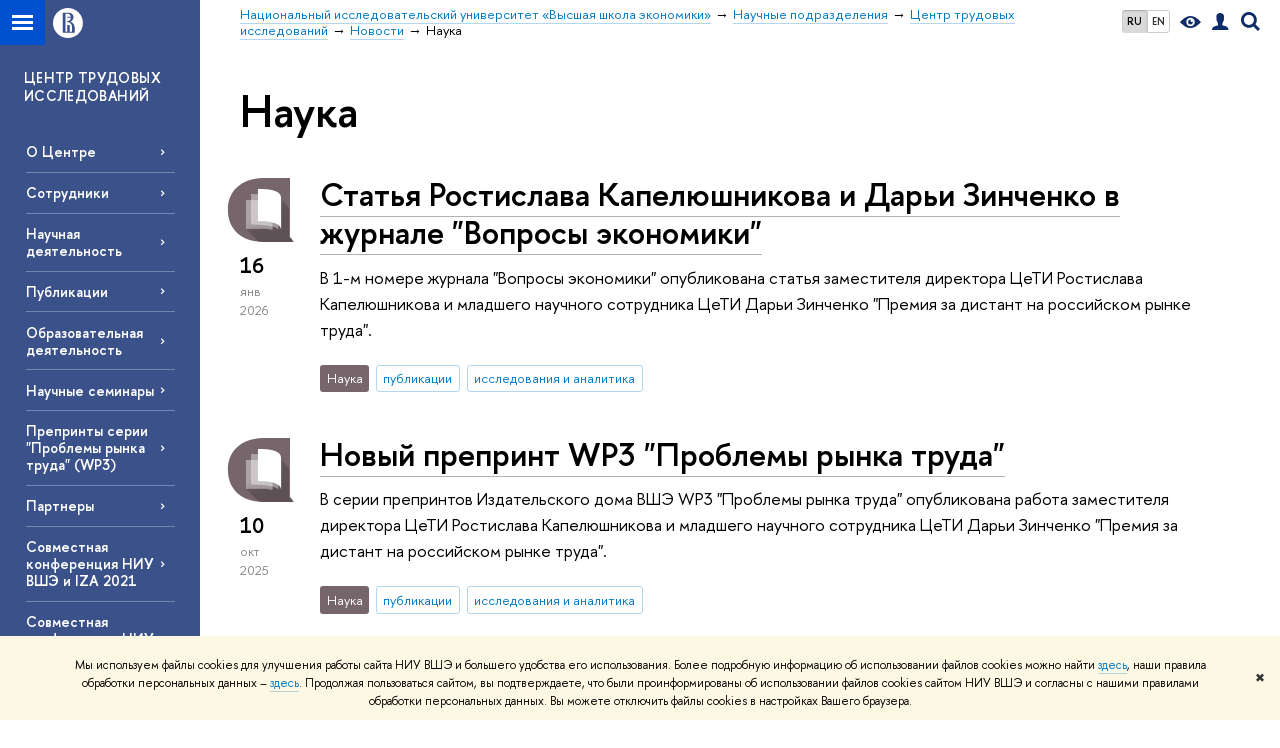

--- FILE ---
content_type: text/html; charset=utf-8
request_url: https://clms.hse.ru/news/science/
body_size: 11972
content:
<!DOCTYPE html>
<!-- (c) Art. Lebedev Studio | http://www.artlebedev.com/ -->
<html xmlns:perl="urn:perl" lang="ru"><head><meta http-equiv="Content-Type" content="text/html; charset=UTF-8"><meta http-equiv="X-UA-Compatible" content="IE=Edge"><meta name="theme-color" content="#1658DA"><meta name="viewport" content="width=device-width"><link rel="apple-touch-icon" sizes="180x180" href="/f/src/global/i/favicon/favicon_ios_180x180.png"><link rel="icon" type="image/png" sizes="32x32" href="/f/src/global/i/favicon/favicon_32x32.png"><link rel="icon" type="image/png" sizes="16x16" href="/f/src/global/i/favicon/favicon_16x16.png"><link rel="mask-icon" href="/f/src/global/i/favicon/favicon.svg" color="#0F2D69"><link rel="manifest" href="/f/src/manifest/manifest_ru.json"><meta name="msapplication-config" content="/f/src/global/i/favicon/browserconfig.xml"><link rel="shortcut icon" type="image/x-icon" href="/favicon.ico"><!--[if lt IE 10]><script src="/f/src/global/bower_components/es5-shim/es5-shim.min.js"></script><![endif]--><link rel="stylesheet" href="/f/src/global/css/main.css?v2" media="all"><link rel="stylesheet" href="/f/src/global/css/vision.css" media="all"><link rel="stylesheet" href="/f/src/global/css/sitemap.css" media="all"><link rel="stylesheet" href="/f/src/global/css/fotorama.css" media="all"><link rel="stylesheet" href="/f/src/home/owl.carousel.css" media="all"><link rel="stylesheet" href="/f/src/science/science.css" media="all"><link rel="stylesheet" href="/f/src/dop_card/dop_card.css?v6" media="all"><link rel="stylesheet" href="/f/src/science_dep_card/science_dep_card.css" media="all"><link rel="stylesheet" href="/f/src/projects/science_dep/mobile.css" media="all"><script src="//www.hse.ru/f/src/global/js/cache/jquery-1.12.4.min/jquery-ui/jquery.ui.touch-punch.min/hse.utils/errtrack/main/modernizr/popup/switcher/tag/fixes/email-obfuscator/jquery.cookie/vision/jquery.rwdImageMaps.min/sitemap.ajax/fotorama/vertical-fixer/masonry.pkgd.min/imagesloaded.pkgd.min/dop_card/submenu/filter-popup/sidebar_scroll/jquery.carouFredSel-6.2.1-packed/init-slider-carousel/init-media-carousel/owl.carousel.min/events-switcher/edu_mobile/tag-cloud.js"></script><script src="/f/src/global/bower_components/jqcloud2/dist/jqcloud.min.js"></script><link rel="stylesheet" href="/f/src/global/bower_components/jqcloud2/dist/jqcloud.min.css" media="all"><script src="/f/src/global/js/gibs.js"></script><link href="https://clms.hse.ru/news/science/" rel="canonical"><link href="https://clms.hse.ru/news/science/page2.html" rel="next"><link rel="first" href="https://clms.hse.ru/news/science/index.html"><link rel="last" href="https://clms.hse.ru/news/science/page44.html"><script src="https://www.hse.ru/f/src/global/js/job.js" async="async"></script><title>Наука — Новости — Центр трудовых исследований — Национальный исследовательский университет «Высшая школа экономики»</title><script src="/f/gtm/ip"></script><script>
(function(w,d,s,l,i){w[l]=w[l]||[];w[l].push({'gtm.start':
	new Date().getTime(),event:'gtm.js'});var f=d.getElementsByTagName(s)[0],
	j=d.createElement(s),dl=l!='dataLayer'?'&l='+l:'';j.async=true;j.src=
	'https://www.googletagmanager.com/gtm.js?id='+i+dl;f.parentNode.insertBefore(j,f);
	})(window,document,'script','dataLayer','GTM-P6DCQX');
</script><meta content="Центр трудовых исследований" property="og:title"><meta content="Центр трудовых исследований" name="mrc__share_title"><meta content="Центр трудовых исследований" itemprop="name"><meta content="https://www.hse.ru/images/fb/hse_ru_thumb.jpg" property="og:image"><meta content="https://www.hse.ru/images/fb/hse_ru_thumb.jpg" itemprop="image"><link rel="image_src" content="https://www.hse.ru/images/fb/hse_ru_thumb.jpg"><meta content="https://clms.hse.ru/" property="og:url"><meta content="website" property="og:type"><link rel="alternate" href="https://clms.hse.ru/news/" hreflang="x-default"><link rel="alternate" href="https://clms.hse.ru/news/" hreflang="ru"><link rel="alternate" href="https://clms.hse.ru/en/news/" hreflang="en"><link rel="stylesheet" href="/f/src/projects/science_dep/mobile.css"></head><body data-lang="ru" data-unit="70268"><div class="page "><!--noindex--><div style="display:none;" class="browser_outdate">
				В старых версиях браузеров сайт может отображаться некорректно. Для оптимальной работы с сайтом рекомендуем воспользоваться современным браузером.
			</div><div style="display:none;" class="gdpr_bar"><div class="gdpr_bar__inner"><noindex>
<p class="first_child last_child ">Мы используем файлы cookies для улучшения работы сайта НИУ ВШЭ и большего удобства его использования. Более подробную информацию об использовании файлов cookies можно найти <a target="_blank" href="https://www.hse.ru/cookie.html" title="Пройти по ссылке" class="link">здесь</a>, наши правила обработки персональных данных – <a target="_blank" href="https://www.hse.ru/data_protection_regulation" title="Пройти по ссылке" class="link">здесь</a>. Продолжая пользоваться сайтом, вы подтверждаете, что были проинформированы об использовании файлов cookies сайтом НИУ ВШЭ и согласны с нашими правилами обработки персональных данных. Вы можете отключить файлы cookies в настройках Вашего браузера.</p>
</noindex><span class="gdpr_bar__close">✖</span></div></div><!--/noindex--><div class="sv-control"><div class="sv-control__block"><ul class="sv-control__list sv-size"><li data-type="size" data-value="normal" class="sv-control__item sv-control__item--s_normal active">A</li><li data-type="size" data-value="medium" class="sv-control__item sv-control__item--s_medium">A</li><li data-type="size" data-value="large" class="sv-control__item sv-control__item--s_large">A</li></ul></div><div class="sv-control__block"><ul class="sv-control__list sv-spacing"><li data-type="spacing" data-value="normal" class="active sv-control__item sv-control__item--ls_normal">АБВ</li><li data-type="spacing" data-value="medium" class="sv-control__item sv-control__item--ls_medium">АБВ</li><li data-type="spacing" data-value="large" class="sv-control__item sv-control__item--ls_large">АБВ</li></ul></div><div class="sv-control__block"><ul class="sv-control__list sv-contrast"><li data-type="contrast" data-value="normal" class="sv-control__item sv-control__item---color1 active">А</li><li data-type="contrast" data-value="invert" class="sv-control__item sv-control__item---color2">А</li><li data-type="contrast" data-value="blue" class="sv-control__item sv-control__item---color3">А</li><li data-type="contrast" data-value="beige" class="sv-control__item sv-control__item---color4">А</li><li data-type="contrast" data-value="brown" class="sv-control__item sv-control__item---color5">А</li></ul></div><div class="sv-control__block"><ul class="sv-control__list sv-image"><li data-type="image" data-value="on" class="sv-control__item sv-control__item--image_on active"><li data-type="image" data-value="off" class="sv-control__item sv-control__item--image_off"></ul></div><div class="sv-control__block"><div class="sv-off js-sv-off">Обычная версия сайта</div></div></div><div class="fa-sidebar"><div class="fa-sidebar__top fa-sidebar__top--secondary" style="background-color: #3a518a; "><div class="fa-sidebar__controls is-mobile"><ul class="control_lang2"><li class="control_lang2_item first_child activated"><span class="link link_no-visited link_no-underline">RU</span></li><li class="control_lang2_item last_child"><a href="https://clms.hse.ru/en/news/" class="link link_no-visited link_no-underline">EN</a></li></ul><a href="//www.hse.ru/lkuser/" class="control control_user control_white" title="Личный кабинет сотрудника ВШЭ"><ins><svg xmlns="http://www.w3.org/2000/svg" class="control_svg" width="17" height="18" viewBox="0 0 17 18"><path d="M13.702 13.175c.827.315 1.486.817 1.978 1.506.492.689.738 1.467.738 2.333h-16.419c0-1.417.532-2.5 1.595-3.248.394-.276 1.358-.591 2.894-.945.945-.118 1.457-.374 1.536-.768.039-.157.059-.61.059-1.358 0-.118-.039-.217-.118-.295-.157-.157-.315-.433-.472-.827-.079-.315-.157-.787-.236-1.417-.157.039-.285-.02-.384-.177-.098-.157-.177-.364-.236-.62l-.089-.443c-.157-.866-.098-1.28.177-1.24-.118-.157-.217-.532-.295-1.122-.118-.866-.059-1.634.177-2.303.276-.748.768-1.319 1.476-1.713.709-.394 1.476-.571 2.303-.532.787.039 1.506.276 2.156.709.65.433 1.093 1.024 1.329 1.772.197.551.217 1.319.059 2.303-.079.472-.157.768-.236.886.118-.039.207 0 .266.118.059.118.079.266.059.443l-.059.472c-.02.138-.049.246-.089.325l-.118.413c-.039.276-.108.472-.207.591-.098.118-.226.157-.384.118-.079.866-.217 1.476-.413 1.831 0 .039-.069.138-.207.295-.138.157-.207.256-.207.295v.65c0 .394.039.689.118.886.079.197.354.354.827.472.276.118.679.217 1.211.295.532.079.935.177 1.211.295z" fill="#0F2D69"></path></svg></ins></a><span class="control control_search control_white js-search_mobile_control"><ins><svg xmlns="http://www.w3.org/2000/svg" class="control_svg" width="19" height="19" viewBox="0 0 19 19"><path d="M12.927 7.9c0-1.384-.492-2.568-1.476-3.552s-2.168-1.476-3.552-1.476-2.568.492-3.552 1.476-1.476 2.168-1.476 3.552.492 2.568 1.476 3.552 2.168 1.476 3.552 1.476 2.568-.492 3.552-1.476 1.476-2.168 1.476-3.552zm4.053 11.1l-4.603-4.592c-1.339.928-2.832 1.391-4.477 1.391-1.07 0-2.093-.208-3.069-.623-.976-.415-1.818-.976-2.525-1.683-.707-.707-1.268-1.549-1.683-2.525-.415-.976-.623-1.999-.623-3.069 0-1.07.208-2.093.623-3.069.415-.976.976-1.818 1.683-2.525.707-.707 1.549-1.268 2.525-1.683.976-.415 1.999-.623 3.069-.623 1.07 0 2.093.208 3.069.623.976.415 1.818.976 2.525 1.683.707.707 1.268 1.549 1.683 2.525.415.976.623 1.999.623 3.069 0 1.646-.464 3.138-1.391 4.477l4.603 4.603-2.031 2.02z" fill="#0F2D69"></path></svg></ins></span><span style="cursor:pointer;" onclick="void(0)" class="control is-mobile control_menu control_menu--close js-control_menu_close"><ins></ins></span></div><div class="js-search_mobile_popup not_display is-mobile"><div class="search-form"><form action="/search/search.html"><div class="search-form__button"><button class="button button--merged button_grey">Найти</button></div><div class="search-form__input"><input type="text" name="text" placeholder="Поиск по сайту" class="input fa-search_input input100 input_mr"><input type="hidden" name="simple" value="1"></div></form></div><div class="popup__block"><a href="//www.hse.ru/search/search.html?simple=0" class="link link_white no-visited">Расширенный поиск по сайту</a></div></div><div class="fa-sidebar__title_inner"><a class="link_white link_no-underline" href="https://clms.hse.ru">Центр трудовых исследований</a></div></div><ul class="fa-sidemenu fa-sidemenu--primary"><li class="fa-sidemenu__section"><ul class="fa-sidemenu__sub "><li class="fa-sidemenu__item"><a href="https://clms.hse.ru/about" class=" link link_no-underline link_dark2 fa-sidemenu__link">О Центре</a></li><li class="fa-sidemenu__item"><a href="https://clms.hse.ru/staff" class=" link link_no-underline link_dark2 fa-sidemenu__link">Сотрудники</a></li><li class="fa-sidemenu__item"><a href="https://clms.hse.ru/academic" class=" link link_no-underline link_dark2 fa-sidemenu__link">Научная деятельность</a></li><li class="fa-sidemenu__item"><a href="https://clms.hse.ru/publications" class=" link link_no-underline link_dark2 fa-sidemenu__link">Публикации</a></li><li class="fa-sidemenu__item"><a href="https://clms.hse.ru/teaching" class=" link link_no-underline link_dark2 fa-sidemenu__link">Образовательная деятельность</a></li><li class="fa-sidemenu__item selected"><span class=" link link_no-underline link_dark2 fa-sidemenu__link fa-sidemenu__link--parent">Научные семинары</span><i class="fa-sidemenu__arr"></i><div class="fa-sidemenu__popup"><div class="fa-sidemenu__sub"><div class="fa-sidemenu__section"><ul class="fa-sidemenu"><li class="fa-sidemenu__item"><a href="https://clms.hse.ru/labor" class="link link_no-underline link_dark2 fa-sidemenu__link">О семинаре</a></li><li class="fa-sidemenu__item"><a href="https://clms.hse.ru/lab_arhiv" class="link link_no-underline link_dark2 fa-sidemenu__link">Темы состоявшихся заседаний</a></li></ul></div></div></div></li><li class="fa-sidemenu__item"><a href="https://wp.hse.ru/wp3" class=" link link_no-underline link_dark2 fa-sidemenu__link">Препринты серии "Проблемы рынка труда" (WP3)</a></li><li class="fa-sidemenu__item"><a href="https://clms.hse.ru/partners" class=" link link_no-underline link_dark2 fa-sidemenu__link">Партнеры</a></li><li class="fa-sidemenu__item"><a href="https://clms.hse.ru/iza_conf_2021" class=" link link_no-underline link_dark2 fa-sidemenu__link fa-sidemenu__link--parent">Совместная конференция НИУ ВШЭ и IZA 2021</a><i class="fa-sidemenu__arr"></i><div class="fa-sidemenu__popup"><div class="fa-sidemenu__sub"><div class="fa-sidemenu__section"><ul class="fa-sidemenu"><li class="fa-sidemenu__item"><a href="https://clms.hse.ru/about_conf_2021" class="link link_no-underline link_dark2 fa-sidemenu__link">О конференции</a></li><li class="fa-sidemenu__item"><a href="https://clms.hse.ru/conference_program_2021" class="link link_no-underline link_dark2 fa-sidemenu__link">Программа конференции</a></li></ul></div></div></div></li><li class="fa-sidemenu__item"><a href="https://clms.hse.ru/iza_conf_2019" class=" link link_no-underline link_dark2 fa-sidemenu__link fa-sidemenu__link--parent">Совместная конференция НИУ ВШЭ и IZA 2019</a><i class="fa-sidemenu__arr"></i><div class="fa-sidemenu__popup"><div class="fa-sidemenu__sub"><div class="fa-sidemenu__section"><ul class="fa-sidemenu"><li class="fa-sidemenu__item"><a href="https://clms.hse.ru/about_conf_2019" class="link link_no-underline link_dark2 fa-sidemenu__link">О конференции</a></li><li class="fa-sidemenu__item"><a href="https://clms.hse.ru/conference_program_2019" class="link link_no-underline link_dark2 fa-sidemenu__link">Программа конференции</a></li><li class="fa-sidemenu__item"><a href="https://clms.hse.ru/photos_conf_2019" class="link link_no-underline link_dark2 fa-sidemenu__link">Фотографии</a></li></ul></div></div></div></li><li class="fa-sidemenu__item"><a href="https://clms.hse.ru/iza_conf_2018" class=" link link_no-underline link_dark2 fa-sidemenu__link fa-sidemenu__link--parent">Совместная конференция НИУ ВШЭ и IZA 2018</a><i class="fa-sidemenu__arr"></i><div class="fa-sidemenu__popup"><div class="fa-sidemenu__sub"><div class="fa-sidemenu__section"><ul class="fa-sidemenu"><li class="fa-sidemenu__item"><a href="https://clms.hse.ru/about_conf_2018" class="link link_no-underline link_dark2 fa-sidemenu__link">О конференции</a></li><li class="fa-sidemenu__item"><a href="https://clms.hse.ru/conference_program_2018" class="link link_no-underline link_dark2 fa-sidemenu__link">Программа конференции</a></li><li class="fa-sidemenu__item"><a href="https://clms.hse.ru/photos_conf_2018" class="link link_no-underline link_dark2 fa-sidemenu__link">Фотографии</a></li><li class="fa-sidemenu__item"><a href="https://clms.hse.ru/conf_2018_press" class="link link_no-underline link_dark2 fa-sidemenu__link">Публикации в СМИ</a></li></ul></div></div></div></li><li class="fa-sidemenu__item"><a href="https://clms.hse.ru/iza_conf_2012" class=" link link_no-underline link_dark2 fa-sidemenu__link fa-sidemenu__link--parent">Совместная конференция НИУ ВШЭ и IZA 2012</a><i class="fa-sidemenu__arr"></i><div class="fa-sidemenu__popup"><div class="fa-sidemenu__sub"><div class="fa-sidemenu__section"><ul class="fa-sidemenu"><li class="fa-sidemenu__item"><a href="https://clms.hse.ru/about_conf" class="link link_no-underline link_dark2 fa-sidemenu__link">О конференции</a></li><li class="fa-sidemenu__item"><a href="https://clms.hse.ru/conf_interview" class="link link_no-underline link_dark2 fa-sidemenu__link">Интервью В.Е.Гимпельсона</a></li><li class="fa-sidemenu__item"><a href="https://clms.hse.ru/papers_presentations" class="link link_no-underline link_dark2 fa-sidemenu__link">Доклады и презентации</a></li><li class="fa-sidemenu__item"><a href="https://clms.hse.ru/conf_video" class="link link_no-underline link_dark2 fa-sidemenu__link">Видеозаписи конференции</a></li><li class="fa-sidemenu__item"><a href="https://clms.hse.ru/conf_fotos" class="link link_no-underline link_dark2 fa-sidemenu__link">Фотографии</a></li></ul></div></div></div></li></ul></li><li class="fa-sidemenu__section fa-sidemenu__sub"><div class="links-white"><dl class="with-indent3"><dd><p class="first_child "><a class="link_white" href="http://www.hse.ru/org/persons/203852">Вишневская Нина Тимофеевна</a> — директор</p>

<p class="last_child "><a class="link_white" href="http://www.hse.ru/org/persons/203849">Капелюшников Ростислав Исаакович</a> — заместитель директора</p>
</dd></dl><dl class="with-indent2"><dt class="b">Контакты</dt><dd><p class="first_child ">Адрес: Россия, 103074, Москва, Славянская площадь, 4/2</p>

<p>Тел.: +7 (495) 772 95 90 *23209</p>

<p class="last_child ">конт. лицо: <a class="link_white" href="http://www.hse.ru/org/persons/203852">Вишневская Н.Т.</a></p>
</dd></dl><dl class="with-indent2"><dd></dd></dl></div></li></ul></div><div class="layout fullwidth"><div class="layout_bg" style="background-color: #3a518a; "></div><div class="header" style="background-color: #3a518a; "><div class="crop"><div class="header-top header-top--stoped row" style="background-color: #3a518a; "><div class="left"><span class="control control_sitemap"><span class="control_sitemap__line"></span></span><a href="//www.hse.ru/" class="control control_home_white"><svg xmlns="http://www.w3.org/2000/svg" width="30" height="30" viewBox="0 0 309 309" fill="none"><path fill-rule="evenodd" clip-rule="evenodd" d="M68.4423 26.0393C93.7686 9.06174 123.545 0 154.005 0C194.846 0 234.015 16.275 262.896 45.2451C291.777 74.2153 308.005 113.508 308.01 154.481C308.013 185.039 298.984 214.911 282.065 240.321C265.145 265.731 241.094 285.537 212.953 297.234C184.813 308.931 153.847 311.993 123.972 306.034C94.0966 300.074 66.6537 285.361 45.1138 263.755C23.5739 242.148 8.90442 214.619 2.96053 184.649C-2.98335 154.678 0.0653089 123.612 11.721 95.3799C23.3767 67.1476 43.1159 43.0168 68.4423 26.0393ZM180.336 140.561C212.051 151.8 224.284 177.329 224.284 215.345V255.047H99.593V48.1729H154.908C175.847 48.1729 184.602 51.8575 194.493 59.5386C208.902 70.8654 211.166 87.3096 211.166 95.5561C211.299 106.453 207.484 117.028 200.43 125.316C195.128 132.023 188.214 137.269 180.336 140.561ZM196.038 211.485C196.038 168.722 182.396 145.328 147.339 145.328V134.927H147.553C152.962 134.963 158.306 133.751 163.173 131.385C168.041 129.018 172.301 125.561 175.624 121.28C182.066 113.463 183.387 106.093 183.688 99.5137H147.582V89.3566H183.378C182.573 82.4432 179.883 75.8863 175.604 70.4072C167.413 60.1917 155.812 58.4761 148.175 58.4761H127.771V243.779H147.582V174.57H173.554V243.652H196.038V211.485Z" fill="#0F2D69"></path></svg></a></div><div class="right"><div class="header__controls"><ul class="control_lang2"><li class="control_lang2_item first_child activated"><span class="link link_no-visited link_no-underline">RU</span></li><li class="control_lang2_item last_child"><a href="https://clms.hse.ru/en/news/" class="link link_no-visited link_no-underline">EN</a></li></ul><span class="control control_vision" itemprop="copy" title="Версия для слабовидящих"><a style="color: inherit;" class="control_vision-link link link_no-underline" href="https://clms.hse.ru?vision=enabled"><svg xmlns="http://www.w3.org/2000/svg" width="21" height="12" viewBox="0 0 21 12"><path d="M10.5 0c3.438 0 6.937 2.016 10.5 6.047-.844.844-1.383 1.375-1.617 1.594-.234.219-.805.703-1.711 1.453-.906.75-1.641 1.266-2.203 1.547-.563.281-1.305.578-2.227.891-.922.313-1.836.469-2.742.469-1.125 0-2.156-.141-3.094-.422-.938-.281-1.875-.766-2.813-1.453-.938-.688-1.672-1.273-2.203-1.758-.531-.484-1.328-1.273-2.391-2.367 2.031-2.031 3.836-3.539 5.414-4.523 1.578-.984 3.273-1.477 5.086-1.477zm0 10.266c1.156 0 2.148-.422 2.977-1.266.828-.844 1.242-1.844 1.242-3s-.414-2.156-1.242-3c-.828-.844-1.82-1.266-2.977-1.266-1.156 0-2.148.422-2.977 1.266-.828.844-1.242 1.844-1.242 3s.414 2.156 1.242 3c.828.844 1.82 1.266 2.977 1.266zm0-5.766c0 .438.141.797.422 1.078s.641.422 1.078.422c.313 0 .625-.109.938-.328v.328c0 .688-.234 1.273-.703 1.758-.469.484-1.047.727-1.734.727-.688 0-1.266-.242-1.734-.727-.469-.484-.703-1.07-.703-1.758s.234-1.273.703-1.758c.469-.484 1.047-.727 1.734-.727h.375c-.25.313-.375.641-.375.984z" fill="#0F2D69"></path></svg><span style="display: none;">Версия для слабовидящих</span></a></span><a href="//www.hse.ru/lkuser/" class="control control_user" title="Личный кабинет сотрудника ВШЭ"><ins><svg xmlns="http://www.w3.org/2000/svg" class="control_svg" width="17" height="18" viewBox="0 0 17 18"><path d="M13.702 13.175c.827.315 1.486.817 1.978 1.506.492.689.738 1.467.738 2.333h-16.419c0-1.417.532-2.5 1.595-3.248.394-.276 1.358-.591 2.894-.945.945-.118 1.457-.374 1.536-.768.039-.157.059-.61.059-1.358 0-.118-.039-.217-.118-.295-.157-.157-.315-.433-.472-.827-.079-.315-.157-.787-.236-1.417-.157.039-.285-.02-.384-.177-.098-.157-.177-.364-.236-.62l-.089-.443c-.157-.866-.098-1.28.177-1.24-.118-.157-.217-.532-.295-1.122-.118-.866-.059-1.634.177-2.303.276-.748.768-1.319 1.476-1.713.709-.394 1.476-.571 2.303-.532.787.039 1.506.276 2.156.709.65.433 1.093 1.024 1.329 1.772.197.551.217 1.319.059 2.303-.079.472-.157.768-.236.886.118-.039.207 0 .266.118.059.118.079.266.059.443l-.059.472c-.02.138-.049.246-.089.325l-.118.413c-.039.276-.108.472-.207.591-.098.118-.226.157-.384.118-.079.866-.217 1.476-.413 1.831 0 .039-.069.138-.207.295-.138.157-.207.256-.207.295v.65c0 .394.039.689.118.886.079.197.354.354.827.472.276.118.679.217 1.211.295.532.079.935.177 1.211.295z" fill="#0F2D69"></path></svg></ins></a><span class="control control_search" title="Поиск"><ins class="popup_opener"><svg xmlns="http://www.w3.org/2000/svg" class="control_svg" width="19" height="19" viewBox="0 0 19 19"><path d="M12.927 7.9c0-1.384-.492-2.568-1.476-3.552s-2.168-1.476-3.552-1.476-2.568.492-3.552 1.476-1.476 2.168-1.476 3.552.492 2.568 1.476 3.552 2.168 1.476 3.552 1.476 2.568-.492 3.552-1.476 1.476-2.168 1.476-3.552zm4.053 11.1l-4.603-4.592c-1.339.928-2.832 1.391-4.477 1.391-1.07 0-2.093-.208-3.069-.623-.976-.415-1.818-.976-2.525-1.683-.707-.707-1.268-1.549-1.683-2.525-.415-.976-.623-1.999-.623-3.069 0-1.07.208-2.093.623-3.069.415-.976.976-1.818 1.683-2.525.707-.707 1.549-1.268 2.525-1.683.976-.415 1.999-.623 3.069-.623 1.07 0 2.093.208 3.069.623.976.415 1.818.976 2.525 1.683.707.707 1.268 1.549 1.683 2.525.415.976.623 1.999.623 3.069 0 1.646-.464 3.138-1.391 4.477l4.603 4.603-2.031 2.02z" fill="#0F2D69"></path></svg></ins><div class="popup popup_search not_display"><div class="popup__inner"><div class="search-form"><form action="https://clms.hse.ru/search/search.html"><div class="search-form__button"><button class="button button_grey ">Найти</button></div><div class="search-form__input"><input type="text" name="text" placeholder="Поиск по сайту" class="input input100 input_mr"><input type="hidden" name="simple" value="1"><input type="hidden" name="searchid" value="2284688"></div></form></div><div class="popup__block popup__block_indent"><a href="//www.hse.ru/search/search.html?simple=0&amp;searchid=2284688" class="link link_dark no-visited">Расширенный поиск по сайту</a><span class="b-adv-search"></span></div></div></div></span><span style="cursor:pointer;" onclick="void(0)" class="control is-mobile control_menu js-control_menu_open"><ins></ins><span class="control__text">Меню</span></span></div></div><div class="header_body" style="margin-left: 240px;"><div class="header_breadcrumb"><div class="header_breadcrumb__inner is-mobile no_crumb_arrow"><a class="link_white no-visited link" href="https://www.hse.ru">Высшая школа экономики</a></div><div class="header_breadcrumb__inner is-desktop no_crumb_arrow"><ul class="header_breadcrumb__list"><li class="header_breadcrumb__item"><a href="//www.hse.ru" class="link no-visited header_breadcrumb__link"><span>Национальный исследовательский университет «Высшая школа экономики»</span></a></li><li class="header_breadcrumb__item"><a href="//www.hse.ru/org/hse/sci/" class="link no-visited header_breadcrumb__link"><span>Научные подразделения</span></a></li><li class="header_breadcrumb__item"><a href="https://clms.hse.ru/" class="link no-visited header_breadcrumb__link"><span>Центр трудовых исследований</span></a></li><li class="header_breadcrumb__item"><a href="https://clms.hse.ru/news/" class="link no-visited header_breadcrumb__link"><span>Новости</span></a></li><li class="header_breadcrumb__item"><span><span class="breadcrumb_current">Наука</span></span></li></ul></div></div></div></div><div class="header-board is-mobile"><h2 class="h1"><a class="link_white link_no-underline" href="https://clms.hse.ru">Центр трудовых исследований</a></h2></div></div></div><div class="l-sidebar l-sidebar_white"><div class="dpo-logo"><a class="link link_white link_no-underline dpo-logo__link" href="https://clms.hse.ru/" style="font-size: 14px; height: auto;">ЦЕНТР ТРУДОВЫХ ИССЛЕДОВАНИЙ</a></div><div class="l-sidebar__inner"><div class="holder holder_menu activated"><div class="fixed stopped" style="margin-top: 0;"><div class="fixed__inner" style="position: relative;"><ul class="navigation navigation_dpo js-dpo"><li><a class="link link_white first_level" href="https://clms.hse.ru/about">О Центре</a></li><li><a class="link link_white first_level" href="https://clms.hse.ru/staff">Сотрудники</a></li><li><a class="link link_white first_level" href="https://clms.hse.ru/academic">Научная деятельность</a></li><li><a class="link link_white first_level" href="https://clms.hse.ru/publications">Публикации</a></li><li><a class="link link_white first_level" href="https://clms.hse.ru/teaching">Образовательная деятельность</a></li><li><span class="link link_white first_level">Научные семинары</span><ul class="navigation_dpo-sub"><li><a href="https://clms.hse.ru/labor" class="link navigation_dpo-sub-item">О семинаре</a></li><li><a href="https://clms.hse.ru/lab_arhiv" class="link navigation_dpo-sub-item">Темы состоявшихся заседаний</a></li></ul></li><li><a class="link link_white first_level" href="https://wp.hse.ru/wp3">Препринты серии "Проблемы рынка труда" (WP3)</a></li><li><a class="link link_white first_level" href="https://clms.hse.ru/partners">Партнеры</a></li><li><a class="link link_white first_level" href="https://clms.hse.ru/iza_conf_2021" target="_blank">Совместная конференция НИУ ВШЭ и IZA 2021</a><ul class="navigation_dpo-sub"><li><a href="https://clms.hse.ru/about_conf_2021" class="link navigation_dpo-sub-item">О конференции</a></li><li><a href="https://clms.hse.ru/conference_program_2021" class="link navigation_dpo-sub-item">Программа конференции</a></li></ul></li><li><a class="link link_white first_level" href="https://clms.hse.ru/iza_conf_2019">Совместная конференция НИУ ВШЭ и IZA 2019</a><ul class="navigation_dpo-sub"><li><a href="https://clms.hse.ru/about_conf_2019" class="link navigation_dpo-sub-item">О конференции</a></li><li><a href="https://clms.hse.ru/conference_program_2019" class="link navigation_dpo-sub-item">Программа конференции</a></li><li><a href="https://clms.hse.ru/photos_conf_2019" class="link navigation_dpo-sub-item">Фотографии</a></li></ul></li><li><a class="link link_white first_level" href="https://clms.hse.ru/iza_conf_2018">Совместная конференция НИУ ВШЭ и IZA 2018</a><ul class="navigation_dpo-sub"><li><a href="https://clms.hse.ru/about_conf_2018" class="link navigation_dpo-sub-item">О конференции</a></li><li><a href="https://clms.hse.ru/conference_program_2018" class="link navigation_dpo-sub-item">Программа конференции</a></li><li><a href="https://clms.hse.ru/photos_conf_2018" class="link navigation_dpo-sub-item">Фотографии</a></li><li><a href="https://clms.hse.ru/conf_2018_press" class="link navigation_dpo-sub-item">Публикации в СМИ</a></li></ul></li><li><a class="link link_white first_level" href="https://clms.hse.ru/iza_conf_2012">Совместная конференция НИУ ВШЭ и IZA 2012</a><ul class="navigation_dpo-sub"><li><a href="https://clms.hse.ru/about_conf" class="link navigation_dpo-sub-item">О конференции</a></li><li><a href="https://clms.hse.ru/conf_interview" class="link navigation_dpo-sub-item">Интервью В.Е.Гимпельсона</a></li><li><a href="https://clms.hse.ru/papers_presentations" class="link navigation_dpo-sub-item">Доклады и презентации</a></li><li><a href="https://clms.hse.ru/conf_video" class="link navigation_dpo-sub-item">Видеозаписи конференции</a></li><li><a href="https://clms.hse.ru/conf_fotos" class="link navigation_dpo-sub-item">Фотографии</a></li></ul></li></ul><div class="links-white"><dl class="with-indent3 dpo-sidebar-section"><dd><p class="first_child "><a class="link_white" href="http://www.hse.ru/org/persons/203852">Вишневская Нина Тимофеевна</a> — директор</p>

<p class="last_child "><a class="link_white" href="http://www.hse.ru/org/persons/203849">Капелюшников Ростислав Исаакович</a> — заместитель директора</p>
</dd></dl><dl class="with-indent2 dpo-sidebar-section"><dt class="b">Контакты</dt><dd><p class="first_child ">Адрес: Россия, 103074, Москва, Славянская площадь, 4/2</p>

<p>Тел.: +7 (495) 772 95 90 *23209</p>

<p class="last_child ">конт. лицо: <a class="link_white" href="http://www.hse.ru/org/persons/203852">Вишневская Н.Т.</a></p>
</dd></dl><dl class="with-indent2 dpo-sidebar-section"><dd></dd></dl></div></div></div></div></div></div><div class="grid grid_with-sidebar"><div class="b-header"><h1 class="with-indent">Наука</h1></div><div class="main main_with-m-t"><div class="content"><div class="content__inner"><div class="posts posts_general posts_indent"><div class="post  post_first"><div class="post__extra "><div class="post-meta"><div class="post-meta__filter-ico rubric-white rubric_32"><svg xmlns="http://www.w3.org/2000/svg" xmlns:xlink="http://www.w3.org/1999/xlink" width="70" height="70" viewBox="0 0 70 70"><rect x="0" y="0" width="70" height="70" clip-path="url(#hse-mask)" fill="#0941AF"></rect><image class="svg" xlink:href="/f/src/global/i/mask-rubric-cut.png" src="/f/src/global/i/mask-rubric-cut.png" width="70" height="70" clip-path="url(#hse-mask)"></image></svg><span class="filter-ico filter-ico_mask"><img src="/f/src/global/i/mask-pic.png" width="70" height="70"></span></div><div class="post-meta__date"><div class="post-meta__day">16</div><div class="post-meta__month">янв</div><div class="post-meta__year">2026</div><div class="post-meta__visitors"></div></div></div></div><div class="post__content"><h2 class="first_child"><a href="https://clms.hse.ru/news/1119563419.html" class="link link_dark2 no-visited">Статья Ростислава Капелюшникова и Дарьи Зинченко в журнале "Вопросы экономики"</a></h2><div class="post__text"><p class="first_child last_child "><p class="first_child last_child ">В 1-м номере журнала "Вопросы экономики" опубликована статья заместителя директора ЦеТИ Ростислава Капелюшникова и младшего научного сотрудника ЦеТИ Дарьи Зинченко "Премия за дистант на российском рынке труда".</p></p></div><div class="tag-set smaller"><a class="rubric rubric_32" href="https://clms.hse.ru/news/science/"><span>Наука</span></a><a class="tag" href="https://clms.hse.ru/news/tags/publicat/" title="публикации">публикации</a><a class="tag" href="https://clms.hse.ru/news/tags/resanl/" title="исследования и аналитика">исследования и аналитика</a></div><div class="post__date is-mobile">16 января</div></div></div><div class="post "><div class="post__extra "><div class="post-meta"><div class="post-meta__filter-ico rubric-white rubric_32"><svg xmlns="http://www.w3.org/2000/svg" xmlns:xlink="http://www.w3.org/1999/xlink" width="70" height="70" viewBox="0 0 70 70"><rect x="0" y="0" width="70" height="70" clip-path="url(#hse-mask)" fill="#0941AF"></rect><image class="svg" xlink:href="/f/src/global/i/mask-rubric-cut.png" src="/f/src/global/i/mask-rubric-cut.png" width="70" height="70" clip-path="url(#hse-mask)"></image></svg><span class="filter-ico filter-ico_mask"><img src="/f/src/global/i/mask-pic.png" width="70" height="70"></span></div><div class="post-meta__date"><div class="post-meta__day">10</div><div class="post-meta__month">окт</div><div class="post-meta__year">2025</div><div class="post-meta__visitors"></div></div></div></div><div class="post__content"><h2 class="first_child"><a href="https://clms.hse.ru/news/1092610703.html" class="link link_dark2 no-visited">Новый препринт WP3 "Проблемы рынка труда"</a></h2><div class="post__text"><p class="first_child last_child "><p class="first_child last_child ">В серии препринтов Издательского дома ВШЭ WP3 "Проблемы рынка труда" опубликована работа заместителя директора ЦеТИ Ростислава Капелюшникова и младшего научного сотрудника ЦеТИ Дарьи Зинченко "Премия за дистант на российском рынке труда".</p></p></div><div class="tag-set smaller"><a class="rubric rubric_32" href="https://clms.hse.ru/news/science/"><span>Наука</span></a><a class="tag" href="https://clms.hse.ru/news/tags/publicat/" title="публикации">публикации</a><a class="tag" href="https://clms.hse.ru/news/tags/resanl/" title="исследования и аналитика">исследования и аналитика</a></div><div class="post__date is-mobile">10 октября
					 2025</div></div></div><div class="post "><div class="post__extra "><div class="post-meta"><div class="post-meta__filter-ico rubric-white rubric_32"><svg xmlns="http://www.w3.org/2000/svg" xmlns:xlink="http://www.w3.org/1999/xlink" width="70" height="70" viewBox="0 0 70 70"><rect x="0" y="0" width="70" height="70" clip-path="url(#hse-mask)" fill="#0941AF"></rect><image class="svg" xlink:href="/f/src/global/i/mask-rubric-cut.png" src="/f/src/global/i/mask-rubric-cut.png" width="70" height="70" clip-path="url(#hse-mask)"></image></svg><span class="filter-ico filter-ico_mask"><img src="/f/src/global/i/mask-pic.png" width="70" height="70"></span></div><div class="post-meta__date"><div class="post-meta__day">9</div><div class="post-meta__month">окт</div><div class="post-meta__year">2025</div><div class="post-meta__visitors"></div></div></div></div><div class="post__content"><h2 class="first_child"><a href="https://clms.hse.ru/news/1091619046.html" class="link link_dark2 no-visited">Материал HSE.Daily об исследовании Владимира Гимпельсона и Дарьи Зинченко</a></h2><div class="post__text"><p class="first_child last_child "><p class="first_child last_child ">Портал HSE.Daily публикует материал об исследовании ведущего научного сотрудника ЦеТИ Владимира Гимпельсона и младшего научного сотрудника ЦеТИ Дарьи Зинченко, представленном в серии препринтов Института исследований труда (IZA Discussion Paper Series) под названием “Wage Profiles in STEM and Non-STEM Careers”.</p></p></div><div class="tag-set smaller"><a class="rubric rubric_32" href="https://clms.hse.ru/news/science/"><span>Наука</span></a><a class="tag" href="https://clms.hse.ru/news/tags/publicat/" title="публикации">публикации</a><a class="tag" href="https://clms.hse.ru/news/tags/resanl/" title="исследования и аналитика">исследования и аналитика</a></div><div class="post__date is-mobile">9 октября
					 2025</div></div></div><div class="post "><div class="post__extra "><div class="post-meta"><div class="post-meta__filter-ico rubric-white rubric_32"><svg xmlns="http://www.w3.org/2000/svg" xmlns:xlink="http://www.w3.org/1999/xlink" width="70" height="70" viewBox="0 0 70 70"><rect x="0" y="0" width="70" height="70" clip-path="url(#hse-mask)" fill="#0941AF"></rect><image class="svg" xlink:href="/f/src/global/i/mask-rubric-cut.png" src="/f/src/global/i/mask-rubric-cut.png" width="70" height="70" clip-path="url(#hse-mask)"></image></svg><span class="filter-ico filter-ico_mask"><img src="/f/src/global/i/mask-pic.png" width="70" height="70"></span></div><div class="post-meta__date"><div class="post-meta__day">18</div><div class="post-meta__month">сен</div><div class="post-meta__year">2025</div><div class="post-meta__visitors"></div></div></div></div><div class="post__content"><h2 class="first_child"><a href="https://clms.hse.ru/news/1088685036.html" class="link link_dark2 no-visited">Доклад Дарьи Зинченко на научном семинаре Депаратмента прикладной экономики ФЭН</a></h2><div class="post__text"><p class="first_child last_child "><p class="first_child last_child ">Младший научный сотрудник ЦеТИ Дарья Зинченко выступила на научном семинаре Департамента прикладной экономики ФЭН ВШЭ. Тема доклада - "Зарплатные профили специалистов со STEM- и non-STEM-образованием". </p></p></div><div class="tag-set smaller"><a class="rubric rubric_32" href="https://clms.hse.ru/news/science/"><span>Наука</span></a><a class="tag" href="https://clms.hse.ru/news/tags/publicat/" title="публикации">публикации</a><a class="tag" href="https://clms.hse.ru/news/tags/resanl/" title="исследования и аналитика">исследования и аналитика</a><a class="tag" href="https://clms.hse.ru/news/tags/erep/" title="репортаж о событии">репортаж о событии</a></div><div class="post__date is-mobile">18 сентября
					 2025</div></div></div><div class="post "><div class="post__extra "><div class="post-meta"><div class="post-meta__filter-ico rubric-white rubric_32"><svg xmlns="http://www.w3.org/2000/svg" xmlns:xlink="http://www.w3.org/1999/xlink" width="70" height="70" viewBox="0 0 70 70"><rect x="0" y="0" width="70" height="70" clip-path="url(#hse-mask)" fill="#0941AF"></rect><image class="svg" xlink:href="/f/src/global/i/mask-rubric-cut.png" src="/f/src/global/i/mask-rubric-cut.png" width="70" height="70" clip-path="url(#hse-mask)"></image></svg><span class="filter-ico filter-ico_mask"><img src="/f/src/global/i/mask-pic.png" width="70" height="70"></span></div><div class="post-meta__date"><div class="post-meta__day">28</div><div class="post-meta__month">июл</div><div class="post-meta__year">2025</div><div class="post-meta__visitors"></div></div></div></div><div class="post__content"><h2 class="first_child"><a href="https://clms.hse.ru/news/1071993526.html" class="link link_dark2 no-visited">Материал HSE.Daily об исследовании Нины Вишневской и Анны Зудиной</a></h2><div class="post__text"><p class="first_child last_child "><p class="first_child last_child ">Портал HSE.Daily публикует материал "Зарплата не гарантирует: как преодолеть бедность среди работающего населения" об исследовании директора ЦеТИ Нины Вишневской и научного сотрудника ЦеТИ Анны Зудиной, опубликованном в статье «Институты рынка труда в системе госуправления и проблема работающих бедных» в журнале «Вопросы государственного и муниципального управления».</p></p></div><div class="tag-set smaller"><a class="rubric rubric_32" href="https://clms.hse.ru/news/science/"><span>Наука</span></a><a class="tag" href="https://clms.hse.ru/news/tags/publicat/" title="публикации">публикации</a><a class="tag" href="https://clms.hse.ru/news/tags/resanl/" title="исследования и аналитика">исследования и аналитика</a></div><div class="post__date is-mobile">28 июля
					 2025</div></div></div><div class="post "><div class="post__extra "><div class="post-meta"><div class="post-meta__filter-ico rubric-white rubric_32"><svg xmlns="http://www.w3.org/2000/svg" xmlns:xlink="http://www.w3.org/1999/xlink" width="70" height="70" viewBox="0 0 70 70"><rect x="0" y="0" width="70" height="70" clip-path="url(#hse-mask)" fill="#0941AF"></rect><image class="svg" xlink:href="/f/src/global/i/mask-rubric-cut.png" src="/f/src/global/i/mask-rubric-cut.png" width="70" height="70" clip-path="url(#hse-mask)"></image></svg><span class="filter-ico filter-ico_mask"><img src="/f/src/global/i/mask-pic.png" width="70" height="70"></span></div><div class="post-meta__date"><div class="post-meta__day">20</div><div class="post-meta__month">июн</div><div class="post-meta__year">2025</div><div class="post-meta__visitors"></div></div></div></div><div class="post__content"><h2 class="first_child"><a href="https://clms.hse.ru/news/1058971946.html" class="link link_dark2 no-visited">Статья Нины Вишневской и Анны Зудиной в журнале "Вопросы государственного и муниципального управления"</a></h2><div class="post__text"><p class="first_child last_child "><p class="first_child last_child ">Во 2-м номере журнала "Вопросы государственного и муниципального управления" опубликована статья директора ЦеТИ Нины Вишневской и научного сотрудника ЦеТИ Анны Зудиной "Институты рынка труда в системе госуправления и проблема работающих бедных".</p></p></div><div class="tag-set smaller"><a class="rubric rubric_32" href="https://clms.hse.ru/news/science/"><span>Наука</span></a><a class="tag" href="https://clms.hse.ru/news/tags/publicat/" title="публикации">публикации</a><a class="tag" href="https://clms.hse.ru/news/tags/resanl/" title="исследования и аналитика">исследования и аналитика</a></div><div class="post__date is-mobile">20 июня
					 2025</div></div></div><div class="post "><div class="post__extra "><div class="post-meta"><div class="post-meta__filter-ico rubric-white rubric_32"><svg xmlns="http://www.w3.org/2000/svg" xmlns:xlink="http://www.w3.org/1999/xlink" width="70" height="70" viewBox="0 0 70 70"><rect x="0" y="0" width="70" height="70" clip-path="url(#hse-mask)" fill="#0941AF"></rect><image class="svg" xlink:href="/f/src/global/i/mask-rubric-cut.png" src="/f/src/global/i/mask-rubric-cut.png" width="70" height="70" clip-path="url(#hse-mask)"></image></svg><span class="filter-ico filter-ico_mask"><img src="/f/src/global/i/mask-pic.png" width="70" height="70"></span></div><div class="post-meta__date"><div class="post-meta__day">24</div><div class="post-meta__month">мая</div><div class="post-meta__year">2025</div><div class="post-meta__visitors"></div></div></div></div><div class="post__content"><h2 class="first_child"><a href="https://clms.hse.ru/news/1049679145.html" class="link link_dark2 no-visited">Седьмая Международная конференция пользователей данными «Российского мониторинга экономического положения и здоровья населения НИУ ВШЭ»</a></h2><div class="post__text"><p class="first_child last_child "><p class="first_child last_child ">24 мая сотрудники ЦеТИ приняли участие в Седьмой Международной конференции пользователей данными РМЭЗ ВШЭ.</p></p></div><div class="tag-set smaller"><a class="rubric rubric_32" href="https://clms.hse.ru/news/science/"><span>Наука</span></a><a class="tag" href="https://clms.hse.ru/news/tags/resanl/" title="исследования и аналитика">исследования и аналитика</a><a class="tag" href="https://clms.hse.ru/news/tags/erep/" title="репортаж о событии">репортаж о событии</a></div><div class="post__date is-mobile">24 мая
					 2025</div></div></div><div class="post "><div class="post__extra "><div class="post-meta"><div class="post-meta__filter-ico rubric-white rubric_32"><svg xmlns="http://www.w3.org/2000/svg" xmlns:xlink="http://www.w3.org/1999/xlink" width="70" height="70" viewBox="0 0 70 70"><rect x="0" y="0" width="70" height="70" clip-path="url(#hse-mask)" fill="#0941AF"></rect><image class="svg" xlink:href="/f/src/global/i/mask-rubric-cut.png" src="/f/src/global/i/mask-rubric-cut.png" width="70" height="70" clip-path="url(#hse-mask)"></image></svg><span class="filter-ico filter-ico_mask"><img src="/f/src/global/i/mask-pic.png" width="70" height="70"></span></div><div class="post-meta__date"><div class="post-meta__day">12</div><div class="post-meta__month">мар</div><div class="post-meta__year">2025</div><div class="post-meta__visitors"></div></div></div></div><div class="post__content"><h2 class="first_child"><a href="https://clms.hse.ru/news/1023812657.html" class="link link_dark2 no-visited">Статья Ростислава Капелюшникова и Дарьи Зинченко в журнале "Мониторинг общественного мнения"</a></h2><div class="post__text"><p class="first_child last_child "><p class="first_child last_child ">В журнале "Мониторинг общественного мнения: Экономические и социальные перемены" опубликована статья заместителя директора ЦеТИ Ростислава Капелюшникова и младшего научного сотрудника ЦеТИ Дарьи Зинченко "Цифровые формы занятости на российском рынке труда. Часть вторая: платформенная занятость".</p></p></div><div class="tag-set smaller"><a class="rubric rubric_32" href="https://clms.hse.ru/news/science/"><span>Наука</span></a><a class="tag" href="https://clms.hse.ru/news/tags/publicat/" title="публикации">публикации</a><a class="tag" href="https://clms.hse.ru/news/tags/resanl/" title="исследования и аналитика">исследования и аналитика</a></div><div class="post__date is-mobile">12 марта
					 2025</div></div></div><div class="post "><div class="post__extra "><div class="post-meta"><div class="post-meta__filter-ico rubric-white rubric_32"><svg xmlns="http://www.w3.org/2000/svg" xmlns:xlink="http://www.w3.org/1999/xlink" width="70" height="70" viewBox="0 0 70 70"><rect x="0" y="0" width="70" height="70" clip-path="url(#hse-mask)" fill="#0941AF"></rect><image class="svg" xlink:href="/f/src/global/i/mask-rubric-cut.png" src="/f/src/global/i/mask-rubric-cut.png" width="70" height="70" clip-path="url(#hse-mask)"></image></svg><span class="filter-ico filter-ico_mask"><img src="/f/src/global/i/mask-pic.png" width="70" height="70"></span></div><div class="post-meta__date"><div class="post-meta__day">5</div><div class="post-meta__month">фев</div><div class="post-meta__year">2025</div><div class="post-meta__visitors"></div></div></div></div><div class="post__content"><h2 class="first_child"><a href="https://clms.hse.ru/news/1013621128.html" class="link link_dark2 no-visited">Комментарии Анны Зудиной в материале портала IQ.Media</a></h2><div class="post__text"><p class="first_child last_child "><p class="first_child last_child ">Портал IQ.Media публикует комментарии научного сотрудника ЦеТИ Анны Зудиной в материале "«Идеальный шторм» на рынке труда".</p></p></div><div class="tag-set smaller"><a class="rubric rubric_32" href="https://clms.hse.ru/news/science/"><span>Наука</span></a><a class="tag" href="https://clms.hse.ru/news/tags/massmedia/" title="СМИ">СМИ</a><a class="tag" href="https://clms.hse.ru/news/tags/resanl/" title="исследования и аналитика">исследования и аналитика</a></div><div class="post__date is-mobile">5 февраля
					 2025</div></div></div><div class="post  post_last"><div class="post__extra "><div class="post-meta"><div class="post-meta__filter-ico rubric-white rubric_32"><svg xmlns="http://www.w3.org/2000/svg" xmlns:xlink="http://www.w3.org/1999/xlink" width="70" height="70" viewBox="0 0 70 70"><rect x="0" y="0" width="70" height="70" clip-path="url(#hse-mask)" fill="#0941AF"></rect><image class="svg" xlink:href="/f/src/global/i/mask-rubric-cut.png" src="/f/src/global/i/mask-rubric-cut.png" width="70" height="70" clip-path="url(#hse-mask)"></image></svg><span class="filter-ico filter-ico_mask"><img src="/f/src/global/i/mask-pic.png" width="70" height="70"></span></div><div class="post-meta__date"><div class="post-meta__day">30</div><div class="post-meta__month">янв</div><div class="post-meta__year">2025</div><div class="post-meta__visitors"></div></div></div></div><div class="post__content"><div class="picture first_child"><img src="/data/2025/01/30/1976906301/1iStock-949278596.jpg" width="100%" alt="Иллюстрация к новости: В России сократилось неравенство в оплате труда" title="В России сократилось неравенство в оплате труда"></div><h2 class="first_child"><a href="//www.hse.ru/news/science/1011036399.html" class="link link_dark2 no-visited">В России сократилось неравенство в оплате труда</a></h2><div class="post__text"><p class="first_child last_child "><p class="first_child last_child ">За последние 25 лет уровень неравенства по заработным платам в России сократился почти в два раза. Значимый вклад в это внесли увеличение минимального размера оплаты труда, выравнивание доходов в регионах и изменения в отдаче от образования. При этом с 2019 года начался новый этап: неравенство снижается медленнее, но это качественно иное изменение. К таким выводам пришла доцент факультета экономических наук ВШЭ Анна Лукьянова в своем новом исследовании.</p></p></div><div class="tag-set smaller"><a class="rubric rubric_32" href="https://clms.hse.ru/news/science/"><span>Наука</span></a><a class="tag" href="https://clms.hse.ru/news/tags/resanl/" title="исследования и аналитика">исследования и аналитика</a></div><div class="post__date is-mobile">30 января
					 2025</div></div></div></div><div class="posts__control extra-left"><a href="https://clms.hse.ru/news/science/page2.html" class="button button_blue button_large "><label>Следующая страница<span class="button__decorate"></span></label></a></div><br><div class="pages"><span class="pages__page pages__page_active">1</span><a class="pages__page" href="https://clms.hse.ru/news/science/page2.html">2</a><a class="pages__page" href="https://clms.hse.ru/news/science/page3.html">3</a><a class="pages__page" href="https://clms.hse.ru/news/science/page4.html">4</a><a class="pages__page" href="https://clms.hse.ru/news/science/page5.html">5</a><a class="pages__page" href="https://clms.hse.ru/news/science/page6.html">6</a><a class="pages__page" href="https://clms.hse.ru/news/science/page7.html">7</a><a class="pages__page" href="https://clms.hse.ru/news/science/page8.html">8</a><a class="pages__page" href="https://clms.hse.ru/news/science/page9.html">9</a><a class="pages__page" href="https://clms.hse.ru/news/science/page10.html">10</a><a class="pages__page" href="https://clms.hse.ru/news/science/page11.html">11</a><a class="pages__page" href="https://clms.hse.ru/news/science/page12.html">12</a><a class="pages__page" href="https://clms.hse.ru/news/science/page13.html">13</a><a class="pages__page" href="https://clms.hse.ru/news/science/page14.html">14</a><a class="pages__page" href="https://clms.hse.ru/news/science/page15.html">15</a><a class="pages__page" href="https://clms.hse.ru/news/science/page16.html">16</a><a class="pages__page" href="https://clms.hse.ru/news/science/page17.html">17</a><a class="pages__page" href="https://clms.hse.ru/news/science/page18.html">18</a><a class="pages__page" href="https://clms.hse.ru/news/science/page19.html">19</a><a class="pages__page" href="https://clms.hse.ru/news/science/page20.html">20</a><span class="pages__sep">...</span><a class="pages__page" href="https://clms.hse.ru/news/science/page44.html">44</a></div><svg xmlns:xlink="http://www.w3.org/1999/xlink" width="0" height="0" class="svg-mask"><defs><clipPath id="hse-mask"><use xlink:href="#hse-mask-path" x="0" y="0"></use></clipPath><path id="hse-mask-path" fill="none" stroke="#000" stroke-width="1" stroke-opacity="0.3" d="M0,70 M64.979,3.055l-25.904,0.05 c-21.8,0-36.163,11.798-36.163,31.612c0,19.389,13.387,32.251,35.769,32.251c13.183,0,30.315-0.071,30.315-0.071l-4.029-5.025 L64.979,3.055L64.979,3.055z"></path></defs></svg></div></div></div><div class="footer"><div class="footer__inner row"><div class="footer__border"></div><div class="footer__breadcrumbs"><a href="//www.hse.ru" class="link no-visited">Национальный исследовательский университет «Высшая школа экономики»</a> → <a href="//www.hse.ru/org/hse/sci/" class="link no-visited">Научные подразделения</a> → <a href="https://clms.hse.ru/" class="link no-visited">Центр трудовых исследований</a> → <a href="https://clms.hse.ru/news/" class="link no-visited">Новости</a> → <span class="b">Наука</span></div><div class="footer__navigation"><ul class="navigation navigation_footer"><li class="parent"><a href="//www.hse.ru/org/hse/info/" class="link link_dark title no-visited">О ВЫШКЕ</a> 
				</li><li><a href="https://figures.hse.ru/" class="link no-visited">Цифры и факты</a></li><li><a href="//www.hse.ru/orgstructure/" class="link no-visited">Руководство и структура</a></li><li><a href="https://sustainability.hse.ru/" class="link no-visited">Устойчивое развитие в НИУ ВШЭ</a></li><li><a href="//www.hse.ru/org/persons/" class="link no-visited">Преподаватели и сотрудники</a></li><li><a href="//www.hse.ru/buildinghse" class="link no-visited">Корпуса и общежития</a></li><li><a href="https://www.hse.ru/org/hse/aup/procurement/" class="link no-visited">Закупки</a></li><li><a href="//www.hse.ru/appeal/" class="link no-visited">Обращения граждан в НИУ ВШЭ</a></li><li><a href="//endowment.hse.ru/" class="link no-visited">Фонд целевого капитала</a></li><li><a href="https://www.hse.ru/anticorruption" class="link no-visited">Противодействие коррупции</a></li><li><a href="https://www.hse.ru/anticorruption/information" class="link no-visited">Сведения о доходах, расходах, об имуществе и обязательствах имущественного характера</a></li><li><a href="//www.hse.ru/sveden/" class="link no-visited">Сведения об образовательной организации</a></li><li><a href="https://inclusive.hse.ru/" class="link no-visited">Людям с ограниченными возможностями здоровья</a></li><li><a href="https://pay.hse.ru/" class="link no-visited">Единая платежная страница</a></li><li><a href="https://www.hse.ru/career" class="link no-visited">Работа в Вышке</a></li></ul><ul class="navigation navigation_footer"><li class="parent"><a href="//www.hse.ru/education/" class="link link_dark title no-visited">ОБРАЗОВАНИЕ</a> 
				</li><li><a href="//school.hse.ru" class="link no-visited">Лицей</a></li><li><a href="https://fdp.hse.ru/" class="link no-visited">Довузовская подготовка</a></li><li><a href="//olymp.hse.ru/" class="link no-visited">Олимпиады</a></li><li><a href="//ba.hse.ru/" class="link no-visited">Прием в бакалавриат</a></li><li><a href="https://www.hse.ru/plus" class="link no-visited">Вышка+</a></li><li><a href="//ma.hse.ru/" class="link no-visited">Прием в магистратуру</a></li><li><a href="//aspirantura.hse.ru/" class="link no-visited">Аспирантура</a></li><li><a href="//busedu.hse.ru/" class="link no-visited">Дополнительное образование</a></li><li><a href="https://career.hse.ru/" class="link no-visited">Центр развития карьеры</a></li><li><a href="http://inc.hse.ru/" class="link no-visited">Бизнес-инкубатор ВШЭ</a></li><li><a href="https://dd.hse.ru/" class="link no-visited">Образовательные партнерства</a></li><li><a href="https://www.hse.ru/feedback" class="link no-visited">Обратная связь и взаимодействие с получателями услуг</a></li></ul><ul class="navigation navigation_footer"><li class="parent"><a href="//www.hse.ru/science/" class="link link_dark title no-visited">НАУКА</a> 
				</li><li><a href="//www.hse.ru/science/centers" class="link no-visited">Научные подразделения</a></li><li><a href="https://www.hse.ru/org/projects/" class="link no-visited">Исследовательские проекты</a></li><li><a href="//www.hse.ru/monitoring/" class="link no-visited">Мониторинги</a></li><li><a href="//www.hse.ru/science/disscoun/" class="link no-visited">Диссертационные советы</a></li><li><a href="https://aspirantura.hse.ru/defence/announcements/" class="link no-visited">Защиты диссертаций</a></li><li><a href="//academics.hse.ru/" class="link no-visited">Академическое развитие</a></li><li><a href="//www.hse.ru/science/hsegrants" class="link no-visited">Конкурсы и гранты</a></li><li><a href="https://sezam.hse.ru/" class="link no-visited">Внешние научно-информационные ресурсы</a></li></ul><ul class="navigation navigation_footer"><li class="parent"><a href="//publications.hse.ru" class="link link_dark title no-visited">РЕСУРСЫ</a> 
				</li><li><a href="https://library.hse.ru/" class="link no-visited">Библиотека</a></li><li><a href="//id.hse.ru" class="link no-visited">Издательский дом ВШЭ</a></li><li><a href="//bookshop.hse.ru/" class="link no-visited">Книжный магазин «БукВышка»</a></li><li><a href="https://print.hse.ru/" class="link no-visited">Типография</a></li><li><a href="https://mc.hse.ru/" class="link no-visited">Медиацентр</a></li><li><a href="//www.hse.ru/science/journals" class="link no-visited">Журналы ВШЭ</a></li><li><a href="//publications.hse.ru" class="link no-visited">Публикации</a></li></ul><ul class="navigation navigation_footer"><li class="parent">Полезные ссылки</li><li><a href="http://www.minobrnauki.gov.ru/" class="link no-visited" rel="nofollow">Министерство науки и высшего образования РФ</a></li><li><a href="https://edu.gov.ru/" class="link no-visited" rel="nofollow">Министерство просвещения РФ</a></li><li><a href="http://www.edu.ru" class="link no-visited" rel="nofollow">Федеральный портал «Российское образование»</a></li><li><a href="https://elearning.hse.ru/mooc" class="link no-visited">Массовые открытые онлайн-курсы</a></li></ul></div><div class="footer__extra"><div class="footer__extra-inner"><div class="editor"><!--noindex--><a class="link link_btm_editor" href="https://www.hse.ru/adm/edit/edit.html?goto=%2AaHR0cDovL2NsbXMuaHNlLnJ1L25ld3Mvc2NpZW5jZS8%2FX3I9MTE1MjY4NTE3NjkzMzE2NTYuNzQz%5EMTk%3D%5E&amp;id=70268&amp;cid=22700&amp;addon_name=default&amp;newportal=1">Редактору</a><!--/noindex--></div></div></div><div class="footer__bottom"><span class="grey">© НИУ ВШЭ 1993&ndash;2026</span> 
					<a href="https://www.hse.ru/contacts.html">Адреса и контакты</a> 
					<a href="https://www.hse.ru/copyright">Условия использования материалов</a> 
					<a href="https://www.hse.ru/data_protection_regulation">Политика конфиденциальности</a> 
					<a href="https://www.hse.ru/sitemap.html">Карта сайта</a> 
					<p class="grey with-indent0">
							Шрифты HSE Sans и HSE Slab разработаны в <a class="main-footer__link" href="https://design.hse.ru/">Школе дизайна НИУ ВШЭ</a></p></div></div><svg xmlns:xlink="http://www.w3.org/1999/xlink" width="0" height="0" class="svg-mask"><defs><clipPath id="hse-mask"><use xlink:href="#hse-mask-path" x="0" y="0"></use></clipPath><path id="hse-mask-path" fill="none" stroke="#000" stroke-width="1" stroke-opacity="0.3" d="M0,70 M64.979,3.055l-25.904,0.05 c-21.8,0-36.163,11.798-36.163,31.612c0,19.389,13.387,32.251,35.769,32.251c13.183,0,30.315-0.071,30.315-0.071l-4.029-5.025 L64.979,3.055L64.979,3.055z"></path></defs></svg></div></div></div></div><div class="popups"></div></body></html>


--- FILE ---
content_type: application/javascript; charset=utf-8
request_url: https://clms.hse.ru/f/gtm/ip
body_size: 24
content:
window.realIP='3.135.247.228';window.dataLayer=window.dataLayer||[];window.dataLayer.push({event:'ipEvent',ipAddress:window.realIP});